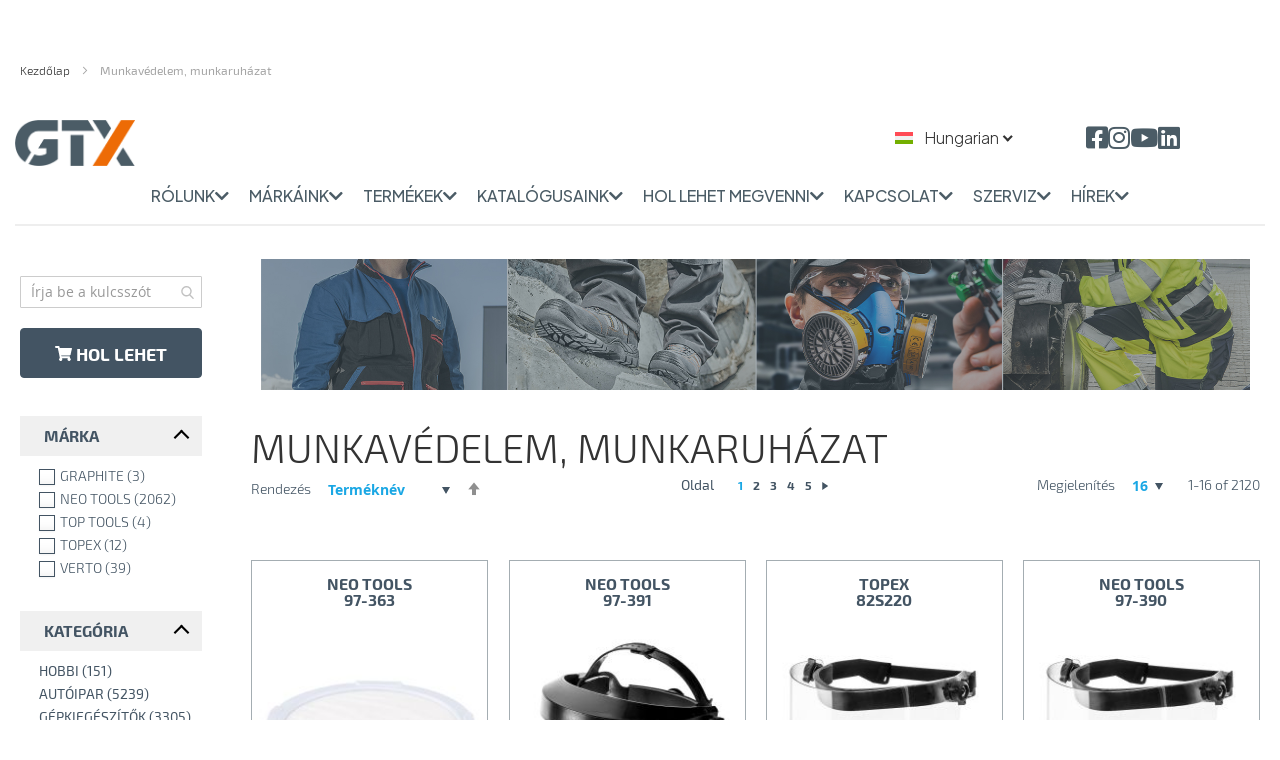

--- FILE ---
content_type: text/plain
request_url: https://www.google-analytics.com/j/collect?v=1&_v=j102&a=442034500&t=pageview&_s=1&dl=https%3A%2F%2Fkatalog.gtx-group.com%2Fhu%2Fmunkavedelem-munkaruhazat&ul=en-us%40posix&dt=Munkav%C3%A9delem%2C%20munkaruh%C3%A1zat&sr=1280x720&vp=1280x720&_u=aEDAAEABAAAAACAAI~&jid=1769735728&gjid=750297921&cid=139265883.1769367857&tid=UA-161190273-4&_gid=808922306.1769367857&_r=1&_slc=1&z=1514050726
body_size: -834
content:
2,cG-9EN08MG8BF

--- FILE ---
content_type: application/javascript; charset=UTF-8
request_url: https://katalog.gtx-group.com/static/version1769089940/frontend/Gtx/theme/hu_HU/js/gtx.js
body_size: 443
content:
require([
    'jquery',
    'Headroom',
    'touchSwipe',
    'modernizer',
//  'wprmenu',
    'unveil2'
], function ($, Headroom, wprmenu) {

    //header menu
    $('.menu-item-has-children-old').click(function (e) {
        e.preventDefault();
        e.stopPropagation();
        $('.menu-item-has-children.sub-menu-active').not(this).removeClass('sub-menu-active');
        $(this).toggleClass('sub-menu-active');
    });

    $('.menu-item-has-children ul.sub-menu').click(function (e) {
        e.stopPropagation();

    });

    $('body').click(function () {
        $('.menu-item-has-children').removeClass('sub-menu-active');
        $('.search-menu').removeClass('sub-menu-active');
        $('.search-input-header').removeClass('sub-menu-active-box');
    });


    // lazy loading
    $(function() {
        $("img.lazy-loading").unveil();
    });


    (function () {
        if ($('#header').length) {
            var header = new Headroom(document.querySelector("#header"), {
                tolerance: 5,
                offset: 205,
                classes: {
                    initial: "animated",
                    pinned: "slideDown",
                    unpinned: "slideUp"
                }
            });
            header.init();
        }
    }());


    (function () {
        if ($('#wprmenu_bar').length) {
	    var header = document.querySelector("#wprmenu_bar");
            if (window.location.hash) {
                header.classList.add("headroom--unpinned");
            }

            var headroom = new Headroom(header, {
                tolerance: {
                    down: 10,
                    up: 20
                },
                offset: 50
            });
            headroom.init();
	}

    }());

});




--- FILE ---
content_type: application/javascript; charset=UTF-8
request_url: https://katalog.gtx-group.com/static/version1769089940/frontend/Gtx/theme/hu_HU/Gtx_Customer/js/validation.js
body_size: 554
content:
define([
    'jquery'
], function ($) {
    "use strict";

    return function () {

        $.each({
            'validate-telephone-pl': [
                function (number, input) {
                    if (number.substring(0, 4) === "+ 48") {
                        number = number.replace("+ 48", "+48");
                        input.value = number;
                    }

                    if (!number) {
                        return true; // solved by requiremency validation
                    }

                    if (number.length < 9 || number.length > 16) {
                        return false;
                    }
                    if (!number.match('[0-9 +()-]+$')) {
                        return false;
                    } else
                        return true;
                },
                $.mage.__('Nieprawidłowy numer telefonu')
            ],
            'validate-mobile-pl': [
                function (number) {
                    if (!number) {
                        return true; // solved by requiremency validation
                    }

                    if (number.length < 9 || number.length > 16) {
                        return false;
                    }
                    if (!number.match('[0-9 +()-]+$')) {
                        return false;
                    } else {
                        return true;
                    }
                },
                $.mage.__('Prosimy o podanie telefonu w formacie +48&nbsp;123 123 123')
            ],
            'validate-landline-pl': [
                function (number) {
                    if (!number) {
                        return true; // solved by requiremency validation
                    }

                    if (number.length < 9 || number.length > 16) {
                        return false;
                    }
                    if (!number.match('[0-9 +()-]+$')) {
                        return false;
                    } else {
                        return true;
                    }
                },
                $.mage.__('Prosimy o podanie telefonu w formacie +48&nbsp;12 123 12 12')
            ],
            'validate-vat': [
                function (nip) {

                    var i, sum;

                    if (!nip) {
                        return true; // solved by requiremency validation
                    }

                    nip = nip.replace(/\-/g, '');
                    if (nip.length != 10)
                        return false;

                    //Check digits
                    for (i = 0; i < 10; i++)
                        if (isNaN(nip[i]))
                            return false;

                    //Check checkdigit
                    sum = 6 * nip[0] +
                            5 * nip[1] +
                            7 * nip[2] +
                            2 * nip[3] +
                            3 * nip[4] +
                            4 * nip[5] +
                            5 * nip[6] +
                            6 * nip[7] +
                            7 * nip[8];
                    sum %= 11;
                    if (nip[9] != sum)
                        return false;

                    return true;
                },
                $.mage.__('Nieprawidłowy NIP')
            ]

        }, function (i, rule) {
            rule.unshift(i);
            $.validator.addMethod.apply($.validator, rule);
        });

    }
});
